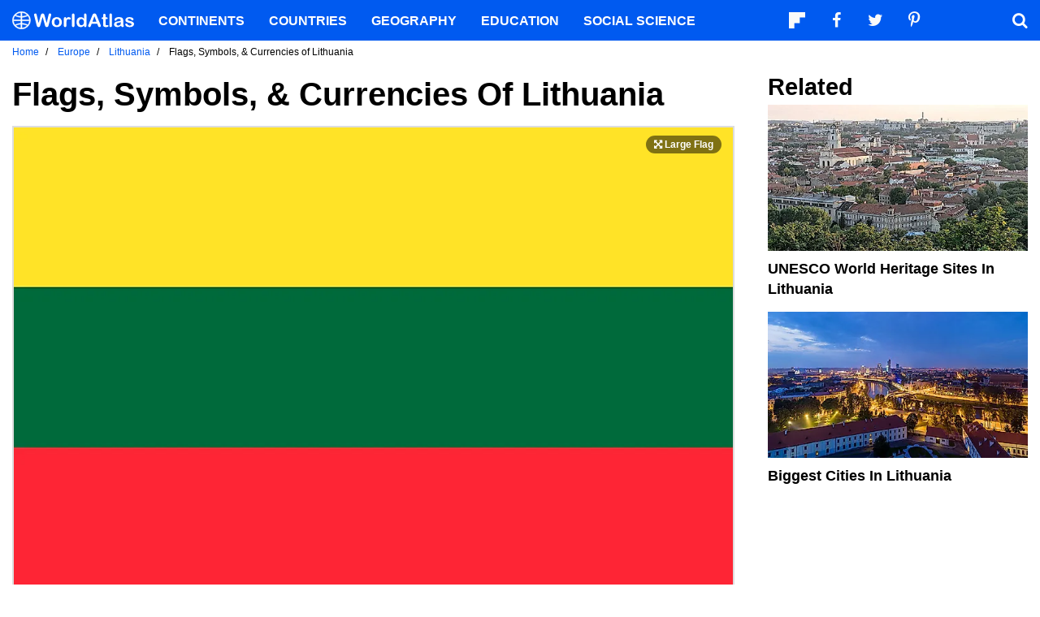

--- FILE ---
content_type: text/html; charset=UTF-8
request_url: https://www.worldatlas.com/flags/lithuania
body_size: 12860
content:






<!DOCTYPE html>
<html lang="en-US">
    <head>
        <meta http-equiv="Content-Type" content="text/html; charset=UTF-8"/>
        <meta name="viewport" content="user-scalable=yes, initial-scale=1.0, width=device-width"/>
        <meta name="robots" content="max-image-preview:large">
        <meta http-equiv="Content-Security-Policy" content="block-all-mixed-content" />
                    <link rel="canonical" href="https://www.worldatlas.com/flags/lithuania"/>
        
                    <meta name="description" content="The flag of Lithuania is a tricolor flag of yellow (top), green, and red equal horizontal bands. The national anthem is Tautiška giesmė and the currency is the euro">
                
        
        
        
        <link rel="icon" href="/nwa_assets/img/site/favicon.png" type="image/x-icon">

        <link rel="preload" href="https://www.worldatlas.com/nwa_assets/fonts/fontello/fontello.woff2?25012021" as="font" type="font/woff2" crossorigin>
                                            <link rel="preload" href="https://www.worldatlas.com/r/w960-q80/img/flag/lt-flag.jpg" as="image" media="(min-width: 768px)">
                            <link rel="preload" href="https://www.worldatlas.com/r/w768-q80/img/flag/lt-flag.jpg" as="image" media="(min-width: 410px) and (max-width: 767px)">
                            <link rel="preload" href="https://www.worldatlas.com/r/w500-q80/img/flag/lt-flag.jpg" as="image" media="(min-width: 0px) and (max-width: 409px)">
                    

                                   
        <title>Flags, Symbols, &amp; Currencies of Lithuania - World Atlas</title>

                    <meta property="og:title" content="Flags, Symbols, &amp; Currencies of Lithuania"/>
                    <meta property="og:type" content="article"/>
                    <meta property="og:image" content="/img/flag/lt-flag.jpg"/>
                    <meta property="og:image:width:" content="3500"/>
                    <meta property="og:image:height:" content="2337"/>
                    <meta property="og:url" content="https://www.worldatlas.com/flags/lithuania"/>
                    <meta property="og:locale" content="en_US"/>
                    <meta property="og:description" content="The flag of Lithuania is a tricolor flag of yellow (top), green, and red equal horizontal bands. The national anthem is Tautiška giesmė and the currency is the euro"/>
                    <meta property="og:site_name" content="WorldAtlas"/>
                    <meta property="og:article:published_time" content="2021-02-24T01:14:26-05:00"/>
                    <meta property="og:article:section" content="WorldAtlas Geography"/>
        
        <meta property="fb:app_id" content="1534891833401557"/>

                    <link rel="preload" as="style" href="/build/ncore-flag.fbe8bdf8.css">
        <link href="/build/ncore-flag.fbe8bdf8.css" rel="stylesheet">
    
        <!-- Google tag (gtag.js) -->
                                                                                    <script async src="https://www.googletagmanager.com/gtag/js?id=G-EKNV4JVDSB"></script>
            <script>
                window.dataLayer = window.dataLayer || [];
                function gtag(){dataLayer.push(arguments);}
                gtag('js', new Date());
                gtag('config', 'G-EKNV4JVDSB');
                            </script>

<script>
    window.sentinelData = window.sentinelData || [];
    function sentinelTrack(){sentinelData.push(arguments)};
    sentinelTrack('initTimestamp', Date.now());
    window.addEventListener('DOMContentLoaded', () => {
        sentinelTrack('footerTimestamp', Date.now());
    });

    sentinelSetup = {
        accountName: 'reuniontech',
        propertyId: 'www.worldatlas.com',
        dimensions: {
        }
    };

    sentinelTrack('config', sentinelSetup);
</script>
<script async src="https://cdn.sentinelpro.com/reuniontech/sp.js"></script>
        

                
        

                        
        
                    <script src="/build/runtime.d94b3b43.js" type="text/javascript" defer></script>
            <script src="/build/ncore-flag.f0fe4f85.js" type="text/javascript" defer></script>
    
                                    <script type="application/ld+json">{"@context":"https://schema.org","@type":"Article","mainEntityOfPage":{"@type":"WebPage","@id":"https://www.worldatlas.com/flags/lithuania"},"headline":"Flags, Symbols, &amp; Currencies of Lithuania","description":"The flag of Lithuania is a tricolor flag of yellow (top), green, and red equal horizontal bands. The national anthem is Tauti\u0161ka giesm\u0117 and the currency is the euro","image":{"@type":"ImageObject","url":"/img/flag/lt-flag.jpg","height":2337,"width":3500},"author":{"@type":"Organization","@id":"https://www.worldatlas.com/","name":"WorldAtlas"},"datePublished":"2021-02-24T01:14:26-05:00","dateModified":"2021-02-24T01:14:26-05:00","publisher":{"@type":"Organization","@id":"https://www.worldatlas.com/","name":"WorldAtlas","sameAs":["https://www.facebook.com/worldatlas","https://twitter.com/worldatlas","https://www.pinterest.ca/worldatlas/","https://www.linkedin.com/company/world-atlas"],"logo":{"@type":"ImageObject","url":"https://worldatlas.com/nwa_assets/img/site/wa_2_logo_text_primary_amp.png","height":60,"width":326,"caption":"WorldAtlas Logo"}}}</script>
                    
        <script type="text/javascript" async="async" data-noptimize="1" data-cfasync="false" src="//scripts.pubnation.com/tags/af7c1dab-ebf1-4768-8b49-e4fe264a4ad8.js"></script>
             
            </head>
    <body>
                
        <div id="wa_siteWrapper">
            
            <div id="pageBody">
                                        <section class="mod_breadcrumbs ">
    <ol itemscope itemtype="https://schema.org/BreadcrumbList">
                <li itemprop="itemListElement" itemscope itemtype="https://schema.org/ListItem">
            <a itemscope itemtype="https://schema.org/WebPage" itemid="https://www.worldatlas.com/" itemprop="item" href="https://www.worldatlas.com/"><span itemprop="name">Home</span></a>
            <meta itemprop="position" content="1">
        </li>
                                                        
                            <li itemprop="itemListElement" itemscope itemtype="https://schema.org/ListItem">
                    <a itemscope itemtype="https://schema.org/WebPage" itemid="https://www.worldatlas.com/webimage/countrys/eu.htm" itemprop="item" href="https://www.worldatlas.com/webimage/countrys/eu.htm"><span itemprop="name">Europe</span></a>
                    <meta itemprop="position" content="2">
                                    </li>
                                                            
                            <li itemprop="itemListElement" itemscope itemtype="https://schema.org/ListItem">
                    <a itemscope itemtype="https://schema.org/WebPage" itemid="https://www.worldatlas.com/maps/lithuania" itemprop="item" href="https://www.worldatlas.com/maps/lithuania"><span itemprop="name">Lithuania</span></a>
                    <meta itemprop="position" content="3">
                                    </li>
                                                            
                            <li itemprop="itemListElement" itemscope itemtype="https://schema.org/ListItem">
                    <span itemscope itemtype="https://schema.org/WebPage" itemid="https://www.worldatlas.com/flags/lithuania" itemprop="item" content="https://www.worldatlas.com/flags/lithuania"><span itemprop="name">Flags, Symbols, &amp; Currencies of Lithuania</span></span>
                    <meta itemprop="position" content="4">
                                    </li>
                        </ol>
</section>

    <div id="flag_content" class="mod_content">
        <section class="content_body">
            <header>
                <h1 id="flag" class="anchor_point">Flags, Symbols, &amp; Currencies of Lithuania</h1>
            </header>

            <section>
                                                                    
                <figure class="flag_wrapper content_media_fixed" itemprop="image" itemtype="https://schema.org/ImageObject">
                    
                    <picture style="padding-top: 66.77%;">
                                            
            
    
    <source media="(min-width: 768px)" sizes="960px" srcset="https://www.worldatlas.com/r/w960-q80/img/flag/lt-flag.jpg 960w">

                    
            
    
    <source media="(min-width: 410px) and (max-width: 767px)" sizes="768px" srcset="https://www.worldatlas.com/r/w768-q80/img/flag/lt-flag.jpg 768w">

                    
            
    
    <source media="(min-width: 0px) and (max-width: 409px)" sizes="500px" srcset="https://www.worldatlas.com/r/w500-q80/img/flag/lt-flag.jpg 500w">

                <img   class="flagimg withborder"    src="/r/w1200/img/flag/lt-flag.jpg"  alt="The flag of Lithuania is a tricolor flag of yellow (top), green, and red equal horizontal bands. "  title="Flag of Lithuania"  itemprop="url">


                    </picture>

                    <a href="/img/flag/lt-flag.jpg" class="print_link" target="_blank" aria-label="Print Image"></a>
                </figure>

                                                                                        
                                <div class="mod_toc">
            <strong class="toc_header icon-down-open"></strong>
    
    <nav class="toc_nav">
        <ul>
                                                <li><a href="#flag">Lithunian Flag</a></li>
                                                                <li><a href="#history">Historical Flags</a></li>
                                                                <li><a href="#anthem">National Anthem</a></li>
                                                                <li><a href="#currency">Currency</a></li>
                                    </ul>
    </nav>
</div>            </section>

            <section>
                <p>The flag of Lithuania was first adopted on April 25, 1918, but was abandoned in 1940 for the flag of Lithuania SSR. The flag was again readopted in 1988 and its proportion changed from 1:2 ratio to the current 3:4 ratio. The design, size, and use of the flag is defined in Lithuanian law that was passed in 1991 and amended in 2004. The flag is a tricolor of horizontal bands of yellow (top), green (middle), and red (bottom). </p><p>The yellow color on the flag of Lithuania symbolizes prosperity and the sun. The green color, forming the middle band of the tricolor, represents the greenery of the countryside and the forests of Lithuania. Green also symbolizes hope and freedom. Red, the bottom band, represents the courage of the Lithuanian people and the blood they shed to ensure the country's independence. Collectively the colors represent hope for the future, freedom from oppression, and the incredible courage of the Lithuanian people. </p><p>There are several rules regarding the use of Lithuania's national flag. The flag can be flown both horizontally and vertically. In the former case, the yellow band must be at the top, and in the latter case the red band must be towards the right. There are several other protocols regarding the use of the flag. Display of the flag is always encouraged, however, there are certain days, such as Flag Day (January 1) and Freedom Fighters Day (January 13), on which raising the flag is strongly encouraged or legally required. </p><p><strong>History of the Flag of Lithuania</strong> </p><p>The current flag of Lithuania was first adopted on April 25, 1918, only two months after its independence. However, the independence of Lithuania only lasted from 1918 until 1940. The country was first occupied by Soviet Russia, and later by Nazi Germany. During the Soviet occupation, the flag of the Republic of Lithuania was discarded and replaced by a Soviet Lithuanian flag. The flag was initially a Soviet flag featuring the republic’s name, and later it appeared as a red flag with green and white bars at the bottom. The flag of the Republic of Lithuania was readopted following the re-establishment of the nation’s independence. On March 20, 1989, the previous flag introduced in 1918 was restored as the country's national flag. </p>
            </section>

                            <section class="mod_slider_wrapper">
                                                                
                    <h3 id="history" class="anchor_point">Historical flags of Lithuania</h3>

                                                                                                        
                    <div id="flag_slider" class="flag_slide_list mod_slider_container slider_disable_nav_tb slider_disable_nav_dt">
                        <div class="swiper-wrapper">
                                                            <div class="slide swiper-slide">
                                    <h4 class="slide_heading">Flag of Lithuania SSR</h4>
                                    <figure class="content_media_fixed">
                                        
                                                                                
                                        <picture class="slide_media_wrapper media_shadow" style="padding-top: 50%;">
                                            <img loading="lazy" src="/r/w425/upload/b5/8b/cd/flag-of-lithuania-ssr-1940-to-1941-and-1944-to-1953.png" alt="First flag of Lithiania SSR">
                                        </picture>
                                        <figcaption>First flag of Lithuania SSR</figcaption>
                                    </figure>
                                </div>
                                                            <div class="slide swiper-slide">
                                    <h4 class="slide_heading">Flag of Lithuania SSR</h4>
                                    <figure class="content_media_fixed">
                                        
                                                                                
                                        <picture class="slide_media_wrapper media_shadow" style="padding-top: 50%;">
                                            <img loading="lazy" src="/r/w425/upload/b5/57/1e/flag-of-lithuania-ssr-1953-to-1988.png" alt="Second flag of Lithuania SSR">
                                        </picture>
                                        <figcaption>Second flag of Lithuania SSR</figcaption>
                                    </figure>
                                </div>
                                                    </div>

                        <div class="swiper-pagination"></div>

                        <div class="mod_slider_prev icon-left-open"></div>
                        <div class="mod_slider_next icon-right-open"></div>
                    </div>
                </section>
                                    
            <h2 id="symbols" class="anchor_point">Symbols of Lithuania</h2>
                            <section class="flag_content">
                                                                        <h3 id="symbol-national-coat-of-arms-of-lithuania" class="anchor_point">National Coat of Arms of Lithuania</h3>
                        
                                                                                                                                            
                                                                                        
                            <div class="symbol_media_wrapper media_right">
                                <figure class="content_media_fixed">
                                    <picture style="padding-top: 110%;">
                                            
            <img  id="symbol_media"     src="https://www.worldatlas.com/r/w400/webimage/flags/coat_of_arms/Lithuania.png"  alt="National Coat of Arms of Lithuania"  loading="lazy"  itemprop="url">


                                    </picture>
                                </figure>
                            </div>
                        
                        <p><strong></strong> Lithuania has one of the oldest coat of arms in Europe. Although the current arms was officially adopted in 1991, it was first used in 1366. and is composed of a red shield containing an armored knight on horseback. The emblem of the knight (also known as <em>Vytis</em>) was passed down from generations during the 14th century, and is symbolic of a god of war and thunder. The knight is lifting a sword above his head using his dexture. An azure shield with gold double cross hangs on his sinister shoulder. The horse straps, belt, and saddle are azure </p>
                                    </section>
            
                            <section>
                    <h2 id="anthem" class="anchor_point">National Anthem</h2>
                    <ul>
<li><strong>Anthem Title</strong>: Tautiška giesmė ("The National Hymn")</li>
<li><strong>Music composer and </strong><strong>Lyricist</strong>: Vincas Kudirka</li>
<li><strong>Date of Adoption</strong>: </li>
</ul>
<p><em>Tautiška giesmė</em> ("The National Hymn") is Lithuania's national anthem. It is also known by several other names, including "<em>Lietuva, Tėvyne mūsų"</em> ("Lithuania, Our Homeland") from the first line of the first verse and <em>"Lietuvos himnas"</em> (The National Anthem of Lithuania). The lyrics were written and set to music by Vincas Kudirka in 1898, when Lithuania was still a Russian Empire. The lyrics (poem) were how Kudirka perceived the state of Lithuania to be. </p>
<p>The anthem was first performed publicly in 1905 in Vilnius and adopted as the national anthem in 1919, one year after independence. It was relinguished in 1940 for the anthem of Lithuanian SSR and readopted in 1988 just before the Lithuanian independence was reestablished. The status of Tautiška giesmė as the official anthem was confirmed in 1999 following the passage of a national law stating the position of the anthem.</p>

                                            <div class="anthem_lyrics_wrapper">
                                                                                                                                                                
                                                                    <h3 class="national_anthem_original ">Tautiška giesmė</h3>
                                
                                <div class="national_anthem_original_body flag_anthem ">
                                    <p>Lietuva, Tėvyne mūsų,</p>
<p>Tu didvyrių žeme,</p>
<p>Iš praeities Tavo sūnūs</p>
<p>Te stiprybę semia.</p>
<p></p>
<p>Tegul Tavo vaikai eina</p>
<p>Vien takais dorybės,</p>
<p>Tegul dirba Tavo naudai</p>
<p>Ir žmonių gėrybei.</p>
<p></p>
<p>Tegul saulė Lietuvoj</p>
<p>Tamsumas prašalina,</p>
<p>Ir šviesa, ir tiesa</p>
<p>Mūs žingsnius telydi.</p>
<p></p>
<p>Tegul meilė Lietuvos</p>
<p>Dega mūsų širdyse,</p>
<p>Vardan tos, Lietuvos</p>
<p>Vienybė težydi!</p>
                                </div>
                            
                                                                                                                                                                
                                                                    <h3 class="national_anthem_translated ">The National Hymn</h3>
                                
                                <div class="national_anthem_translated_body flag_anthem ">
                                    <p>Lithuania, our dear homeland,</p>
<p>Land of worthy heroes!</p>
<p>May your sons draw strength</p>
<p>From your past experiences.</p>
<p></p>
<p>May your children always</p>
<p>Choose the paths of virtue,</p>
<p>May they work towards your good,</p>
<p>And that of all people.</p>
<p></p>
<p>May the sun in Lithuania</p>
<p>Disperse darkness,</p>
<p>And light, and truth,</p>
<p>May guide our steps.</p>
<p></p>
<p>May love of Lithuania</p>
<p>Burn in our hearts,</p>
<p>In the name of Lithuania,</p>
<p>Unity may blossom!</p>
                                </div>
                                                    </div>
                                    </section>
                                    
            
                            <h2 id="currency" class="anchor_point">The Currency of Lithuania is the Euro</h2>
                            
                                            <section>
                    
                    <p>Lithuania is a country in Europe and one of the three Baltic States. Presently, the currency used in Lithuania is the euro. The euro is coded as EUR and used with the sign €. However, until January 2015, its currency had been the Lithuanian litas (LTL). The Bank of Lithuania is responsible for the country's currency, in collaboration with the European Central Bank. </p><p><strong>Banknotes and Coins</strong> </p><p>At the time of the adoption of the euro, the subunits of the litas were 1/100 centas. The first Lithuanian coins were designed by sculptor Juozas Zikaras, who lived between 1881 and 1944. He made ten denominations of coins. However, the coins which were used before the adoption of euro coins were 1, 2, 5, 10, and 50 centai and 1, 2, and 5 litai. The metals used to mint coins over the years have been aluminium, bronze, cupro-nickel, bimetallic, and nickel-brass. On the other hand, litas banknotes were first issued in 1922. They had the portrait of Lithuania’s coat of arms. Those banknotes were of poor quality which made them easy to counterfeit. The most commonly used banknotes before the euro currency were 500, 200, 100, 50, 20, and 10 litų. </p>
                </section>

                                    <section class="mod_slider_wrapper">
                                                                                                                            
                        <div id="current_currency_slider" class="flag_slide_list mod_slider_container slider_disable_nav_tb slider_disable_nav_dt">
                            <div class="swiper-wrapper">
                                                                    <div class="slide swiper-slide">
                                        <h3 class="slide_heading">euro Banknote</h3>
                                        <figure class="content_media_fixed">
                                            
                                                                                        
                                            <picture class="slide_media_wrapper" style="padding-top: 53.35%;">
                                                <img loading="lazy" src="/r/w425/upload/50/78/17/shutterstock-1615009684.jpg" alt="20 euro Banknote">
                                            </picture>
                                            <figcaption>20 euro Banknote</figcaption>
                                        </figure>
                                    </div>
                                                                    <div class="slide swiper-slide">
                                        <h3 class="slide_heading">euro Coin</h3>
                                        <figure class="content_media_fixed">
                                            
                                                                                        
                                            <picture class="slide_media_wrapper" style="padding-top: 50.3%;">
                                                <img loading="lazy" src="/r/w425/upload/6b/9c/a8/shutterstock-239850259.jpg" alt="1 euro Coin">
                                            </picture>
                                            <figcaption>1 euro Coin</figcaption>
                                        </figure>
                                    </div>
                                                            </div>

                            <div class="swiper-pagination"></div>

                            <div class="mod_slider_prev icon-left-open"></div>
                            <div class="mod_slider_next icon-right-open"></div>
                        </div>
                    </section>
                            
                                        <section>
                                            <h3 id="oldCurrency" class="anchor_point">Historical Currencies of Lithuania</h3>
                    
                    <p><strong>Lithuanian Litas</strong> </p><p>The euro, adopted in 2015, replaced the Lithuanian litas as the official currency. The government first introduced the litas in 1922. The litas replaced the German ostmark and ostruble, known as auksinas in Lithuania, which were used during World War I. However, in 1939 Nazi Germany forced Lithuanians to use its currency, and therefore the reichsmark replaced litas as the official currency. In 1941, there was a currency switch from litas to rubles when Lithuania was taken over by the Soviet Union. In 1993, the litas became the official currency once again. From 1994 to 2002, the Lithuanian litas was pegged to the US dollar at a fixed rate of 4 litas for every 1 US dollar. From 2002 to 2015, Lithuania pegged its currency to the euro at a fixed rate of 3.4528 litas for 1 euro. The Central Bank still uses this fixed exchange rate. Lithuania's recent switch from the litas to the euro was delayed by persistent high inflation and economic crisis. </p>
                </section>

                                    <section class="mod_slider_wrapper">
                                                                                                                            
                        <div id="old_currency_slider" class="flag_slide_list mod_slider_container slider_disable_nav_tb slider_disable_nav_dt">
                            <div class="swiper-wrapper">
                                                                    <div class="slide swiper-slide">
                                        <h3 class="slide_heading">Lithuanian litas Banknote</h3>
                                        <figure class="content_media_fixed">
                                            
                                                                                        
                                            <picture class="slide_media_wrapper" style="padding-top: 51.6%;">
                                                <img loading="lazy" src="/r/w425/upload/4b/19/9d/shutterstock-9580180.jpg" alt="Lithuanian 10 litas Banknote">
                                            </picture>
                                            <figcaption>Lithuanian 10 litas Banknote</figcaption>
                                        </figure>
                                    </div>
                                                                    <div class="slide swiper-slide">
                                        <h3 class="slide_heading">Lithuanian 1 litas Coin</h3>
                                        <figure class="content_media_fixed">
                                            
                                                                                        
                                            <picture class="slide_media_wrapper" style="padding-top: 49.65%;">
                                                <img loading="lazy" src="/r/w425/upload/c5/d5/92/shutterstock-657212518.jpg" alt="Lithuanian 1 litas Coin">
                                            </picture>
                                            <figcaption>Lithuanian 1 litas Coin</figcaption>
                                        </figure>
                                    </div>
                                                            </div>

                            <div class="swiper-pagination"></div>

                            <div class="mod_slider_prev icon-left-open"></div>
                            <div class="mod_slider_next icon-right-open"></div>
                        </div>
                    </section>
                                    </section>

        <aside id="core_sidebar" class="content_aside">
            <h2 class="sidebar_header">Related</h2>
            <div class="mod_grid_list grid_stack">
            <article class="grid_item mod_bclip bclip_full_16x9" itemscope itemtype="https://schema.org/WebPage">
            <div class="bclip_container">
                <a href="/articles/unesco-world-heritage-sites-in-lithuania.html" itemprop="relatedLink">
                    <figure class="bclip_media_box" itemprop="image" itemscope itemtype="https://schema.org/ImageObject">
                        <picture>
                                                
    
    <source media="(min-width: 768px)" sizes="400px" srcset="https://www.worldatlas.com/r/w400-h225-q40/upload/68/54/01/640px-vilnius-view.jpg 400w">

                    
    
    <source media="(min-width: 575px) and (max-width: 767px)" sizes="575px" srcset="https://www.worldatlas.com/r/w575-h323-q40/upload/68/54/01/640px-vilnius-view.jpg 575w">

                    
    
    <source media="(min-width: 0px) and (max-width: 574px)" sizes="425px" srcset="https://www.worldatlas.com/r/w425-h239-q40/upload/68/54/01/640px-vilnius-view.jpg 425w">

                <img   class="bclip_media"    src="/r/w1200/upload/68/54/01/640px-vilnius-view.jpg"  alt="The Old Town of Vilnius"  loading="lazy"  itemprop="url">


                        </picture>
                    </figure>
                </a>
                <div class="bclip_info">
                    
                    <h3 class="bclip_text"><a href="/articles/unesco-world-heritage-sites-in-lithuania.html">UNESCO World Heritage Sites In Lithuania</a></h3>
                </div>
            </div>
        </article>
            <article class="grid_item mod_bclip bclip_full_16x9" itemscope itemtype="https://schema.org/WebPage">
            <div class="bclip_container">
                <a href="/articles/which-are-the-biggest-municipalities-in-lithuania.html" itemprop="relatedLink">
                    <figure class="bclip_media_box" itemprop="image" itemscope itemtype="https://schema.org/ImageObject">
                        <picture>
                                                
    
    <source media="(min-width: 768px)" sizes="400px" srcset="https://www.worldatlas.com/r/w400-h225-q40/upload/ed/06/81/vilnius-modern-skyline-at-dusk-lithuania-diliff.jpg 400w">

                    
    
    <source media="(min-width: 575px) and (max-width: 767px)" sizes="575px" srcset="https://www.worldatlas.com/r/w575-h323-q40/upload/ed/06/81/vilnius-modern-skyline-at-dusk-lithuania-diliff.jpg 575w">

                    
    
    <source media="(min-width: 0px) and (max-width: 574px)" sizes="425px" srcset="https://www.worldatlas.com/r/w425-h239-q40/upload/ed/06/81/vilnius-modern-skyline-at-dusk-lithuania-diliff.jpg 425w">

                <img   class="bclip_media"    src="/r/w1200/upload/ed/06/81/vilnius-modern-skyline-at-dusk-lithuania-diliff.jpg"  alt="The modern skyline of Vilnius&#039; Financial Centre at night."  loading="lazy"  itemprop="url">


                        </picture>
                    </figure>
                </a>
                <div class="bclip_info">
                    
                    <h3 class="bclip_text"><a href="/articles/which-are-the-biggest-municipalities-in-lithuania.html">Biggest Cities In Lithuania</a></h3>
                </div>
            </div>
        </article>
    </div>

                                    <div class="ad_push ad_handoff handoff_1000"></div>
            <div class="mod_grid_list grid_stack">
            <article class="grid_item mod_bclip bclip_full_16x9" itemscope itemtype="https://schema.org/WebPage">
            <div class="bclip_container">
                <a href="/articles/10-moments-in-history-that-were-huge-mistakes.html" itemprop="relatedLink">
                    <figure class="bclip_media_box" itemprop="image" itemscope itemtype="https://schema.org/ImageObject">
                        <picture>
                                                
    
    <source media="(min-width: 768px)" sizes="400px" srcset="https://www.worldatlas.com/r/w400-h225-q40/upload/7a/24/e3/shutterstock-794340445.jpg 400w">

                    
    
    <source media="(min-width: 575px) and (max-width: 767px)" sizes="575px" srcset="https://www.worldatlas.com/r/w575-h323-q40/upload/7a/24/e3/shutterstock-794340445.jpg 575w">

                    
    
    <source media="(min-width: 0px) and (max-width: 574px)" sizes="425px" srcset="https://www.worldatlas.com/r/w425-h239-q40/upload/7a/24/e3/shutterstock-794340445.jpg 425w">

                <img   class="bclip_media"    src="/r/w1200/upload/7a/24/e3/shutterstock-794340445.jpg"  alt="Image credit: Photoschmidt/Shutterstock.com"  loading="lazy"  itemprop="url">


                        </picture>
                    </figure>
                </a>
                <div class="bclip_info">
                    
                    <h3 class="bclip_text"><a href="/articles/10-moments-in-history-that-were-huge-mistakes.html">Moments In History That Were The Most Terrible Mistakes</a></h3>
                </div>
            </div>
        </article>
            <article class="grid_item mod_bclip bclip_full_16x9" itemscope itemtype="https://schema.org/WebPage">
            <div class="bclip_container">
                <a href="/articles/flags-with-blue-and-yellow.html" itemprop="relatedLink">
                    <figure class="bclip_media_box" itemprop="image" itemscope itemtype="https://schema.org/ImageObject">
                        <picture>
                                                
    
    <source media="(min-width: 768px)" sizes="400px" srcset="https://www.worldatlas.com/r/w400-h225-q40/upload/16/cd/63/shutterstock-200069432.jpg 400w">

                    
    
    <source media="(min-width: 575px) and (max-width: 767px)" sizes="575px" srcset="https://www.worldatlas.com/r/w575-h323-q40/upload/16/cd/63/shutterstock-200069432.jpg 575w">

                    
    
    <source media="(min-width: 0px) and (max-width: 574px)" sizes="425px" srcset="https://www.worldatlas.com/r/w425-h239-q40/upload/16/cd/63/shutterstock-200069432.jpg 425w">

                <img   class="bclip_media"    src="/r/w1200/upload/16/cd/63/shutterstock-200069432.jpg"  alt="The flag of Ukraine features yellow (or gold) and blue. "  loading="lazy"  itemprop="url">


                        </picture>
                    </figure>
                </a>
                <div class="bclip_info">
                    
                    <h3 class="bclip_text"><a href="/articles/flags-with-blue-and-yellow.html">Flags With Blue and Yellow</a></h3>
                </div>
            </div>
        </article>
    </div>

                                </aside>
    </div>
        
    <section class="article_after_content">
        <h2>Latest by WorldAtlas</h2>
                    <div class="mod_grid_list grid_read_stack">
            <article class="grid_item mod_bclip bclip_full_16x9" itemscope itemtype="https://schema.org/WebPage">
            <div class="bclip_container">
                <a href="/travel-stories/the-best-of-the-balkans.html" itemprop="relatedLink">
                    <figure class="bclip_media_box" itemprop="image" itemscope itemtype="https://schema.org/ImageObject">
                        <picture>
                                                
    
    <source media="(min-width: 768px)" sizes="400px" srcset="https://www.worldatlas.com/r/w400-h225-q40/upload/95/00/d4/balk-s3cdn.jpg 400w">

                    
    
    <source media="(min-width: 575px) and (max-width: 767px)" sizes="575px" srcset="https://www.worldatlas.com/r/w575-h323-q40/upload/95/00/d4/balk-s3cdn.jpg 575w">

                    
    
    <source media="(min-width: 0px) and (max-width: 574px)" sizes="425px" srcset="https://www.worldatlas.com/r/w425-h239-q40/upload/95/00/d4/balk-s3cdn.jpg 425w">

                <img   class="bclip_media"    src="/r/w1200/upload/95/00/d4/balk-s3cdn.jpg"  alt="Old town Budva."  loading="lazy"  itemprop="url">


                        </picture>
                    </figure>
                </a>
                <div class="bclip_info">
                    
                    <h3 class="bclip_text"><a href="/travel-stories/the-best-of-the-balkans.html">The Best of the Balkans</a></h3>
                </div>
            </div>
        </article>
            <article class="grid_item mod_bclip bclip_full_16x9" itemscope itemtype="https://schema.org/WebPage">
            <div class="bclip_container">
                <a href="/cities/7-most-underrated-cities-in-oregon-2026.html" itemprop="relatedLink">
                    <figure class="bclip_media_box" itemprop="image" itemscope itemtype="https://schema.org/ImageObject">
                        <picture>
                                                
    
    <source media="(min-width: 768px)" sizes="400px" srcset="https://www.worldatlas.com/r/w400-h225-q40/upload/78/51/1c/591/shutterstock-1024116130.jpg 400w">

                    
    
    <source media="(min-width: 575px) and (max-width: 767px)" sizes="575px" srcset="https://www.worldatlas.com/r/w575-h323-q40/upload/78/51/1c/591/shutterstock-1024116130.jpg 575w">

                    
    
    <source media="(min-width: 0px) and (max-width: 574px)" sizes="425px" srcset="https://www.worldatlas.com/r/w425-h239-q40/upload/78/51/1c/591/shutterstock-1024116130.jpg 425w">

                <img   class="bclip_media"    src="/r/w1200/upload/78/51/1c/591/shutterstock-1024116130.jpg"  alt="An aerial view of the river and city in Bend, Oregon."  loading="lazy"  itemprop="url">


                        </picture>
                    </figure>
                </a>
                <div class="bclip_info">
                    
                    <h3 class="bclip_text"><a href="/cities/7-most-underrated-cities-in-oregon-2026.html">7 Most Underrated Cities in Oregon</a></h3>
                </div>
            </div>
        </article>
            <article class="grid_item mod_bclip bclip_full_16x9" itemscope itemtype="https://schema.org/WebPage">
            <div class="bclip_container">
                <a href="/places/5-snake-filled-waters-in-arkansas.html" itemprop="relatedLink">
                    <figure class="bclip_media_box" itemprop="image" itemscope itemtype="https://schema.org/ImageObject">
                        <picture>
                                                
    
    <source media="(min-width: 768px)" sizes="400px" srcset="https://www.worldatlas.com/r/w400-h225-q40/upload/73/2f/cf/shutterstock-2161862751-s3cdn.jpg 400w">

                    
    
    <source media="(min-width: 575px) and (max-width: 767px)" sizes="575px" srcset="https://www.worldatlas.com/r/w575-h323-q40/upload/73/2f/cf/shutterstock-2161862751-s3cdn.jpg 575w">

                    
    
    <source media="(min-width: 0px) and (max-width: 574px)" sizes="425px" srcset="https://www.worldatlas.com/r/w425-h239-q40/upload/73/2f/cf/shutterstock-2161862751-s3cdn.jpg 425w">

                <img   class="bclip_media"    src="/r/w1200/upload/73/2f/cf/shutterstock-2161862751-s3cdn.jpg"  alt="A large venomous water moccasin, one of the species found in Arkansas. "  loading="lazy"  itemprop="url">


                        </picture>
                    </figure>
                </a>
                <div class="bclip_info">
                    
                    <h3 class="bclip_text"><a href="/places/5-snake-filled-waters-in-arkansas.html">5 Snake-Filled Waters In Arkansas</a></h3>
                </div>
            </div>
        </article>
            <article class="grid_item mod_bclip bclip_full_16x9" itemscope itemtype="https://schema.org/WebPage">
            <div class="bclip_container">
                <a href="/cities/9-best-downtowns-in-new-jersey-2026.html" itemprop="relatedLink">
                    <figure class="bclip_media_box" itemprop="image" itemscope itemtype="https://schema.org/ImageObject">
                        <picture>
                                                
    
    <source media="(min-width: 768px)" sizes="400px" srcset="https://www.worldatlas.com/r/w400-h225-q40/upload/da/42/24/shutterstock-2463658793-s3cdn.jpg 400w">

                    
    
    <source media="(min-width: 575px) and (max-width: 767px)" sizes="575px" srcset="https://www.worldatlas.com/r/w575-h323-q40/upload/da/42/24/shutterstock-2463658793-s3cdn.jpg 575w">

                    
    
    <source media="(min-width: 0px) and (max-width: 574px)" sizes="425px" srcset="https://www.worldatlas.com/r/w425-h239-q40/upload/da/42/24/shutterstock-2463658793-s3cdn.jpg 425w">

                <img   class="bclip_media"    src="/r/w1200/upload/da/42/24/shutterstock-2463658793-s3cdn.jpg"  alt="Asbury Park&#039;s legendary Cookman Avenue and the Press Plaza, image by George Wirt via Shutterstock."  loading="lazy"  itemprop="url">


                        </picture>
                    </figure>
                </a>
                <div class="bclip_info">
                    
                    <h3 class="bclip_text"><a href="/cities/9-best-downtowns-in-new-jersey-2026.html">9 Best Downtowns In New Jersey</a></h3>
                </div>
            </div>
        </article>
            <article class="grid_item mod_bclip bclip_full_16x9" itemscope itemtype="https://schema.org/WebPage">
            <div class="bclip_container">
                <a href="/cities/the-one-rhode-island-town-everyone-should-visit-at-least-once.html" itemprop="relatedLink">
                    <figure class="bclip_media_box" itemprop="image" itemscope itemtype="https://schema.org/ImageObject">
                        <picture>
                                                
    
    <source media="(min-width: 768px)" sizes="400px" srcset="https://www.worldatlas.com/r/w400-h225-q40/upload/bc/05/0a/shutterstock-2471906079-s3cdn.jpg 400w">

                    
    
    <source media="(min-width: 575px) and (max-width: 767px)" sizes="575px" srcset="https://www.worldatlas.com/r/w575-h323-q40/upload/bc/05/0a/shutterstock-2471906079-s3cdn.jpg 575w">

                    
    
    <source media="(min-width: 0px) and (max-width: 574px)" sizes="425px" srcset="https://www.worldatlas.com/r/w425-h239-q40/upload/bc/05/0a/shutterstock-2471906079-s3cdn.jpg 425w">

                <img   class="bclip_media"    src="/r/w1200/upload/bc/05/0a/shutterstock-2471906079-s3cdn.jpg"  alt="New Shoreham, Rhode Island, US. Editorial credit: Ray Geiger / Shutterstock.com"  loading="lazy"  itemprop="url">


                        </picture>
                    </figure>
                </a>
                <div class="bclip_info">
                    
                    <h3 class="bclip_text"><a href="/cities/the-one-rhode-island-town-everyone-should-visit-at-least-once.html">The One Rhode Island Town Everyone Should Visit At Least Once</a></h3>
                </div>
            </div>
        </article>
            <article class="grid_item mod_bclip bclip_full_16x9" itemscope itemtype="https://schema.org/WebPage">
            <div class="bclip_container">
                <a href="/cities/minnesota-s-most-walkable-downtown.html" itemprop="relatedLink">
                    <figure class="bclip_media_box" itemprop="image" itemscope itemtype="https://schema.org/ImageObject">
                        <picture>
                                                
    
    <source media="(min-width: 768px)" sizes="400px" srcset="https://www.worldatlas.com/r/w400-h225-q40/upload/23/5f/7f/wabasha-commercial-hd-03-s3cdn.jpg 400w">

                    
    
    <source media="(min-width: 575px) and (max-width: 767px)" sizes="575px" srcset="https://www.worldatlas.com/r/w575-h323-q40/upload/23/5f/7f/wabasha-commercial-hd-03-s3cdn.jpg 575w">

                    
    
    <source media="(min-width: 0px) and (max-width: 574px)" sizes="425px" srcset="https://www.worldatlas.com/r/w425-h239-q40/upload/23/5f/7f/wabasha-commercial-hd-03-s3cdn.jpg 425w">

                <img   class="bclip_media"    src="/r/w1200/upload/23/5f/7f/wabasha-commercial-hd-03-s3cdn.jpg"  alt="Downtown Wabasha, Minnesota. (Credit: McGhiever, CC BY-SA 4.0, via Wikimedia Commons)"  loading="lazy"  itemprop="url">


                        </picture>
                    </figure>
                </a>
                <div class="bclip_info">
                    
                    <h3 class="bclip_text"><a href="/cities/minnesota-s-most-walkable-downtown.html">Minnesota&#039;s Most Walkable Downtown</a></h3>
                </div>
            </div>
        </article>
            <article class="grid_item mod_bclip bclip_full_16x9" itemscope itemtype="https://schema.org/WebPage">
            <div class="bclip_container">
                <a href="/state-parks/7-snake-infested-state-parks-in-north-dakota.html" itemprop="relatedLink">
                    <figure class="bclip_media_box" itemprop="image" itemscope itemtype="https://schema.org/ImageObject">
                        <picture>
                                                
    
    <source media="(min-width: 768px)" sizes="400px" srcset="https://www.worldatlas.com/r/w400-h225-q40/upload/10/fa/b0/shutterstock-1900473895-s3cdn-s3cdn-s3cdn.jpg 400w">

                    
    
    <source media="(min-width: 575px) and (max-width: 767px)" sizes="575px" srcset="https://www.worldatlas.com/r/w575-h323-q40/upload/10/fa/b0/shutterstock-1900473895-s3cdn-s3cdn-s3cdn.jpg 575w">

                    
    
    <source media="(min-width: 0px) and (max-width: 574px)" sizes="425px" srcset="https://www.worldatlas.com/r/w425-h239-q40/upload/10/fa/b0/shutterstock-1900473895-s3cdn-s3cdn-s3cdn.jpg 425w">

                <img   class="bclip_media"    src="/r/w1200/upload/10/fa/b0/shutterstock-1900473895-s3cdn-s3cdn-s3cdn.jpg"  alt=" Prairie rattlesnake."  loading="lazy"  itemprop="url">


                        </picture>
                    </figure>
                </a>
                <div class="bclip_info">
                    
                    <h3 class="bclip_text"><a href="/state-parks/7-snake-infested-state-parks-in-north-dakota.html">7 Snake Infested State Parks In North Dakota</a></h3>
                </div>
            </div>
        </article>
            <article class="grid_item mod_bclip bclip_full_16x9" itemscope itemtype="https://schema.org/WebPage">
            <div class="bclip_container">
                <a href="/cities/8-undisturbed-towns-to-visit-in-indiana.html" itemprop="relatedLink">
                    <figure class="bclip_media_box" itemprop="image" itemscope itemtype="https://schema.org/ImageObject">
                        <picture>
                                                
    
    <source media="(min-width: 768px)" sizes="400px" srcset="https://www.worldatlas.com/r/w400-h225-q40/upload/e5/34/83/in-s3cdn.jpg 400w">

                    
    
    <source media="(min-width: 575px) and (max-width: 767px)" sizes="575px" srcset="https://www.worldatlas.com/r/w575-h323-q40/upload/e5/34/83/in-s3cdn.jpg 575w">

                    
    
    <source media="(min-width: 0px) and (max-width: 574px)" sizes="425px" srcset="https://www.worldatlas.com/r/w425-h239-q40/upload/e5/34/83/in-s3cdn.jpg 425w">

                <img   class="bclip_media"    src="/r/w1200/upload/e5/34/83/in-s3cdn.jpg"  alt="The business district on Broadway Street in Logansport, Indiana."  loading="lazy"  itemprop="url">


                        </picture>
                    </figure>
                </a>
                <div class="bclip_info">
                    
                    <h3 class="bclip_text"><a href="/cities/8-undisturbed-towns-to-visit-in-indiana.html">8 Undisturbed Towns To Visit In Indiana</a></h3>
                </div>
            </div>
        </article>
            <article class="grid_item mod_bclip bclip_full_16x9" itemscope itemtype="https://schema.org/WebPage">
            <div class="bclip_container">
                <a href="/climate/10-snowiest-us-states.html" itemprop="relatedLink">
                    <figure class="bclip_media_box" itemprop="image" itemscope itemtype="https://schema.org/ImageObject">
                        <picture>
                                                
    
    <source media="(min-width: 768px)" sizes="400px" srcset="https://www.worldatlas.com/r/w400-h225-q40/upload/23/bb/02/shutterstock-601530995-s3cdn.jpg 400w">

                    
    
    <source media="(min-width: 575px) and (max-width: 767px)" sizes="575px" srcset="https://www.worldatlas.com/r/w575-h323-q40/upload/23/bb/02/shutterstock-601530995-s3cdn.jpg 575w">

                    
    
    <source media="(min-width: 0px) and (max-width: 574px)" sizes="425px" srcset="https://www.worldatlas.com/r/w425-h239-q40/upload/23/bb/02/shutterstock-601530995-s3cdn.jpg 425w">

                <img   class="bclip_media"    src="/r/w1200/upload/23/bb/02/shutterstock-601530995-s3cdn.jpg"  alt="Winter in Burlington, Vermont"  loading="lazy"  itemprop="url">


                        </picture>
                    </figure>
                </a>
                <div class="bclip_info">
                    
                    <h3 class="bclip_text"><a href="/climate/10-snowiest-us-states.html">10 Snowiest US States</a></h3>
                </div>
            </div>
        </article>
            <article class="grid_item mod_bclip bclip_full_16x9" itemscope itemtype="https://schema.org/WebPage">
            <div class="bclip_container">
                <a href="/cities/8-storybook-towns-in-british-columbia.html" itemprop="relatedLink">
                    <figure class="bclip_media_box" itemprop="image" itemscope itemtype="https://schema.org/ImageObject">
                        <picture>
                                                
    
    <source media="(min-width: 768px)" sizes="400px" srcset="https://www.worldatlas.com/r/w400-h225-q40/upload/82/e8/ca/shutterstock-2551797205-s3cdn.jpg 400w">

                    
    
    <source media="(min-width: 575px) and (max-width: 767px)" sizes="575px" srcset="https://www.worldatlas.com/r/w575-h323-q40/upload/82/e8/ca/shutterstock-2551797205-s3cdn.jpg 575w">

                    
    
    <source media="(min-width: 0px) and (max-width: 574px)" sizes="425px" srcset="https://www.worldatlas.com/r/w425-h239-q40/upload/82/e8/ca/shutterstock-2551797205-s3cdn.jpg 425w">

                <img   class="bclip_media"    src="/r/w1200/upload/82/e8/ca/shutterstock-2551797205-s3cdn.jpg"  alt="The beautiful downtown area of Kaslo, British Columbia, Canada."  loading="lazy"  itemprop="url">


                        </picture>
                    </figure>
                </a>
                <div class="bclip_info">
                    
                    <h3 class="bclip_text"><a href="/cities/8-storybook-towns-in-british-columbia.html">8 Storybook Towns In British Columbia</a></h3>
                </div>
            </div>
        </article>
            <article class="grid_item mod_bclip bclip_full_16x9" itemscope itemtype="https://schema.org/WebPage">
            <div class="bclip_container">
                <a href="/cities/13-of-the-prettiest-towns-in-the-united-states-51430.html" itemprop="relatedLink">
                    <figure class="bclip_media_box" itemprop="image" itemscope itemtype="https://schema.org/ImageObject">
                        <picture>
                                                
    
    <source media="(min-width: 768px)" sizes="400px" srcset="https://www.worldatlas.com/r/w400-h225-q40/upload/ee/ef/11/303/shutterstock-1956008023-1.jpg 400w">

                    
    
    <source media="(min-width: 575px) and (max-width: 767px)" sizes="575px" srcset="https://www.worldatlas.com/r/w575-h323-q40/upload/ee/ef/11/303/shutterstock-1956008023-1.jpg 575w">

                    
    
    <source media="(min-width: 0px) and (max-width: 574px)" sizes="425px" srcset="https://www.worldatlas.com/r/w425-h239-q40/upload/ee/ef/11/303/shutterstock-1956008023-1.jpg 425w">

                <img   class="bclip_media"    src="/r/w1200/upload/ee/ef/11/303/shutterstock-1956008023-1.jpg"  alt="iew of the Western town of Jackson Hole, Wyoming, United States, via EQRoy / Shutterstock.com"  loading="lazy"  itemprop="url">


                        </picture>
                    </figure>
                </a>
                <div class="bclip_info">
                    
                    <h3 class="bclip_text"><a href="/cities/13-of-the-prettiest-towns-in-the-united-states-51430.html">13 of the Prettiest Towns in the United States</a></h3>
                </div>
            </div>
        </article>
            <article class="grid_item mod_bclip bclip_full_16x9" itemscope itemtype="https://schema.org/WebPage">
            <div class="bclip_container">
                <a href="/cities/the-best-small-towns-in-tennessee-for-a-weekend-retreat-2026.html" itemprop="relatedLink">
                    <figure class="bclip_media_box" itemprop="image" itemscope itemtype="https://schema.org/ImageObject">
                        <picture>
                                                
    
    <source media="(min-width: 768px)" sizes="400px" srcset="https://www.worldatlas.com/r/w400-h225-q40/upload/a1/58/bd/410/shutterstock-2225594641.jpg 400w">

                    
    
    <source media="(min-width: 575px) and (max-width: 767px)" sizes="575px" srcset="https://www.worldatlas.com/r/w575-h323-q40/upload/a1/58/bd/410/shutterstock-2225594641.jpg 575w">

                    
    
    <source media="(min-width: 0px) and (max-width: 574px)" sizes="425px" srcset="https://www.worldatlas.com/r/w425-h239-q40/upload/a1/58/bd/410/shutterstock-2225594641.jpg 425w">

                <img   class="bclip_media"    src="/r/w1200/upload/a1/58/bd/410/shutterstock-2225594641.jpg"  alt="Old Mill District in the tourist area of Pigeon Forge, Tennessee. Image credit littlenySTOCK via Shutterstock.com"  loading="lazy"  itemprop="url">


                        </picture>
                    </figure>
                </a>
                <div class="bclip_info">
                    
                    <h3 class="bclip_text"><a href="/cities/the-best-small-towns-in-tennessee-for-a-weekend-retreat-2026.html">The Best Small Towns in Tennessee for a Weekend Retreat</a></h3>
                </div>
            </div>
        </article>
    </div>

            </section>

            </div>

                        <footer>
                <div class="footerBlock">
                    <figure class="footer-logo">
                        <img src="/nwa_assets/img/site/wa2_logo_text_white.svg" alt="WorldAtlas Logo">
                    </figure>
                    <p>All maps, graphics, flags, photos and original descriptions &copy; 2026 worldatlas.com</p>
                    <ul id="footerLinks">
                        <li><a href="/">Home</a></li>
                        <li><a href="/contact">Contact Us</a></li>
                        <li><a href="/privacy-policy">Privacy</a></li>
                        <li><a href="/copyright">Copyright</a></li>
                        <li><a href="/about">About Us</a></li>
                        <li><a href="/fact-checking-policy">Fact Checking Policy</a></li>
                        <li><a href="/corrections-policy">Corrections Policy</a></li>
                        <li><a href="/ownership-policy">Ownership Policy</a></li>
                    </ul>
                    <ul class="footerSocial">
    <li><a class="wa_badge_white icon-flipboard-icon" href="https://flipboard.com/@Worldatlascom" rel="noopener noreferrer" aria-label="Follow us on Flipboard"></a></li>
    <li><a class="wa_badge_white icon-facebook" href="https://www.facebook.com/worldatlas" rel="noopener noreferrer" aria-label="Visit us on Facebook"></a></li>
    <li><a class="wa_badge_white icon-twitter" href="https://twitter.com/worldatlas" rel="noopener noreferrer" aria-label="Visit us on Twitter"></a></li>
    <li><a class="wa_badge_white icon-pinterest" href="https://www.pinterest.ca/worldatlas/" rel="noopener noreferrer" aria-label="Visit us on Pinterest"></a></li>
    <li><a class="wa_badge_white icon-linkedin" href="https://www.linkedin.com/company/world-atlas" rel="noopener noreferrer" aria-label="Visit us on LinkedIn"></a></li>
</ul>                </div>
            </footer>

                                    
            <header class="header_nav">
                <nav itemscope itemtype="http://www.schema.org/SiteNavigationElement">
                    <input id="nav_check_category_wrapper" class="hide" type="checkbox">
                    <div class="nav_left">
                        <label id="nav_menu_drawer" class="nav_menu_item icon-menu" for="nav_check_category_wrapper" aria-label="Toggle the WorldAtlas Menu"></label>
                        <a href="/" class="nav_logo" aria-label="WorldAtlas Logo" itemprop="url">
                            <svg id="wa_nav_logo" data-name="wa_nav_logo" xmlns="http://www.w3.org/2000/svg" viewBox="0 0 233.68 35.39"><defs><style>.wa-logo-cls-1,.wa-logo-cls-2{fill:#fff;}.wa-logo-cls-1{stroke:#fff;stroke-miterlimit:10;}</style></defs><path class="wa-logo-cls-1" d="M127.15,199.67a17.2,17.2,0,1,0-17.52,17.52A17.25,17.25,0,0,0,127.15,199.67Zm-5.88-10.23c-.29.16-.58.3-.88.45s-.7.33-1.06.48-.73.3-1.1.43-.74.26-1.11.38-.76.22-1.15.32-.77.19-1.16.27-.79.15-1.19.21-.8.12-1.2.16-.81.07-1.22.09h-.38v-7.69A15.39,15.39,0,0,1,121.27,189.44Zm-12.17-4.89v7.69h-.38q-.61,0-1.23-.09c-.4,0-.8-.1-1.2-.16s-.79-.13-1.19-.21-.78-.17-1.16-.27-.77-.2-1.14-.32-.75-.24-1.12-.38-.74-.28-1.1-.43-.71-.31-1.06-.48-.59-.29-.88-.45A15.44,15.44,0,0,1,109.1,184.55Zm0,30.9a15.44,15.44,0,0,1-10.46-4.89c.29-.16.58-.3.88-.45s.7-.33,1.06-.48.73-.3,1.1-.43.74-.26,1.12-.38.75-.22,1.14-.32.77-.19,1.16-.27.79-.15,1.19-.21.8-.12,1.2-.16.82-.07,1.23-.09h.38Zm0-9.42-.47,0c-.44,0-.88.06-1.31.1s-.87.1-1.29.17-.85.14-1.27.22l-1.25.29c-.41.11-.82.22-1.22.35s-.81.26-1.2.4-.79.3-1.17.47-.77.33-1.15.51l-1.11.57-.14.08a15.39,15.39,0,0,1-3-8.35h14.6Zm-14.6-6.89a15.39,15.39,0,0,1,3-8.35l.14.08,1.11.57c.38.18.76.35,1.15.51s.77.32,1.17.47.79.28,1.2.4.81.24,1.22.35l1.25.29c.42.08.84.16,1.27.22s.86.12,1.29.17.87.08,1.31.1l.47,0v5.17Zm16.32,16.31v-7.69h.38c.41,0,.81,0,1.22.09s.8.1,1.2.16.8.13,1.19.21.78.17,1.16.27.77.2,1.15.32.75.24,1.11.38.74.28,1.1.43.71.31,1.06.48.59.29.88.45A15.39,15.39,0,0,1,110.82,215.45Zm11.57-6.24-.14-.08q-.54-.3-1.11-.57t-1.14-.51c-.39-.17-.78-.32-1.17-.47s-.8-.28-1.2-.4-.81-.24-1.23-.35l-1.25-.29c-.41-.08-.84-.16-1.27-.22s-.85-.12-1.29-.17-.87-.08-1.31-.1l-.46,0v-5.17h14.59A15.39,15.39,0,0,1,122.39,209.21Zm-11.57-10.07V194l.46,0c.44,0,.88-.06,1.31-.1s.87-.1,1.29-.17.86-.14,1.27-.22l1.25-.29c.42-.11.82-.22,1.23-.35s.8-.26,1.2-.4.78-.3,1.17-.47.76-.33,1.14-.51.75-.37,1.11-.57l.14-.08a15.39,15.39,0,0,1,3,8.35Z" transform="translate(-92.26 -182.3)"/><path class="wa-logo-cls-2" d="M154.82,208.94l-4.22-15.66-4.28,15.66c-.33,1.19-.6,2-.79,2.56a3.39,3.39,0,0,1-1,1.39,2.91,2.91,0,0,1-1.94.62,3.22,3.22,0,0,1-1.61-.37,2.75,2.75,0,0,1-1-1,6.85,6.85,0,0,1-.64-1.59c-.17-.61-.31-1.18-.44-1.7l-4.35-17.59a10.34,10.34,0,0,1-.39-2.33,2.26,2.26,0,0,1,.71-1.71,2.43,2.43,0,0,1,1.76-.7,2,2,0,0,1,1.94.93,10.28,10.28,0,0,1,.88,2.69l3.42,15.25,3.83-14.27a21,21,0,0,1,.77-2.49,3.51,3.51,0,0,1,1.1-1.48,3.2,3.2,0,0,1,2.09-.63,3,3,0,0,1,2.07.65,3.76,3.76,0,0,1,1,1.42c.18.51.44,1.36.76,2.53l3.87,14.27,3.42-15.25a16.67,16.67,0,0,1,.47-1.87A3,3,0,0,1,163,187a2.12,2.12,0,0,1,1.57-.54,2.45,2.45,0,0,1,1.76.69,2.28,2.28,0,0,1,.72,1.72,11.17,11.17,0,0,1-.39,2.33l-4.35,17.59c-.3,1.19-.54,2.06-.74,2.61a3.39,3.39,0,0,1-1,1.45,2.87,2.87,0,0,1-2,.63,3,3,0,0,1-2-.61,3.32,3.32,0,0,1-1-1.36C155.43,211,155.16,210.17,154.82,208.94Z" transform="translate(-92.26 -182.3)"/><path class="wa-logo-cls-2" d="M187.51,203.62a11.56,11.56,0,0,1-.67,4,9.08,9.08,0,0,1-2,3.15,8.69,8.69,0,0,1-3.07,2,10.81,10.81,0,0,1-4,.71,10.4,10.4,0,0,1-4-.72,8.65,8.65,0,0,1-3.06-2,8.88,8.88,0,0,1-2-3.13,12.34,12.34,0,0,1,0-8.05,8.77,8.77,0,0,1,1.94-3.13,8.62,8.62,0,0,1,3.07-2,10.78,10.78,0,0,1,4-.7,10.93,10.93,0,0,1,4,.71,8.61,8.61,0,0,1,5,5.17A11.44,11.44,0,0,1,187.51,203.62Zm-4.88,0a7.34,7.34,0,0,0-1.31-4.64,4.6,4.6,0,0,0-6-.91,4.7,4.7,0,0,0-1.68,2.18,8.91,8.91,0,0,0-.58,3.37,8.73,8.73,0,0,0,.58,3.33,4.69,4.69,0,0,0,1.65,2.18,4.58,4.58,0,0,0,6.06-.91A7.27,7.27,0,0,0,182.63,203.62Z" transform="translate(-92.26 -182.3)"/><path class="wa-logo-cls-2" d="M196.17,206.48v4.07a3.17,3.17,0,0,1-.69,2.22,2.34,2.34,0,0,1-1.77.74,2.24,2.24,0,0,1-1.73-.75,3.21,3.21,0,0,1-.67-2.21V197c0-2.19.79-3.28,2.37-3.28a2,2,0,0,1,1.74.76,4.16,4.16,0,0,1,.59,2.27,8.51,8.51,0,0,1,1.79-2.27,3.7,3.7,0,0,1,2.45-.76,6.29,6.29,0,0,1,3,.76,2.29,2.29,0,0,1,1.44,2,2,2,0,0,1-1.94,2,6,6,0,0,1-1.29-.33,6,6,0,0,0-1.81-.32,2.63,2.63,0,0,0-1.75.56,3.61,3.61,0,0,0-1,1.66,11.87,11.87,0,0,0-.52,2.63C196.22,203.79,196.17,205,196.17,206.48Z" transform="translate(-92.26 -182.3)"/><path class="wa-logo-cls-2" d="M206.84,210.55v-21.1a3.31,3.31,0,0,1,.65-2.21,2.22,2.22,0,0,1,1.76-.75,2.3,2.3,0,0,1,1.78.74,3.22,3.22,0,0,1,.68,2.22v21.1a3.17,3.17,0,0,1-.69,2.22,2.32,2.32,0,0,1-1.77.74,2.22,2.22,0,0,1-1.74-.77A3.26,3.26,0,0,1,206.84,210.55Z" transform="translate(-92.26 -182.3)"/><path class="wa-logo-cls-2" d="M230.06,210.73v-.49a12.44,12.44,0,0,1-1.93,1.83,7.28,7.28,0,0,1-2.07,1.07,7.84,7.84,0,0,1-2.43.37,7.24,7.24,0,0,1-3.24-.74,7.55,7.55,0,0,1-2.57-2.12,9.81,9.81,0,0,1-1.65-3.22,13.93,13.93,0,0,1-.56-4,10.43,10.43,0,0,1,2.23-7.11,7.4,7.4,0,0,1,5.86-2.55,7.73,7.73,0,0,1,3.54.73,9.81,9.81,0,0,1,2.82,2.21v-7.18a3.63,3.63,0,0,1,.6-2.26,2,2,0,0,1,1.7-.77,2.12,2.12,0,0,1,1.7.71,3.12,3.12,0,0,1,.6,2.07v21.46a3,3,0,0,1-.64,2.08,2.17,2.17,0,0,1-1.66.7,2.12,2.12,0,0,1-1.65-.73A3,3,0,0,1,230.06,210.73Zm-9.57-7.15a8.31,8.31,0,0,0,.62,3.37,4.73,4.73,0,0,0,1.68,2.09,4.15,4.15,0,0,0,2.33.71,4.37,4.37,0,0,0,2.35-.67,4.65,4.65,0,0,0,1.69-2.05,8.31,8.31,0,0,0,.63-3.45,8.09,8.09,0,0,0-.63-3.34,5.06,5.06,0,0,0-1.71-2.14,4.12,4.12,0,0,0-2.36-.74,4,4,0,0,0-2.39.76,4.94,4.94,0,0,0-1.63,2.17A8.78,8.78,0,0,0,220.49,203.58Z" transform="translate(-92.26 -182.3)"/><path class="wa-logo-cls-2" d="M256.59,210.1l-1.25-3.28H244.72l-1.24,3.35a12.08,12.08,0,0,1-1.25,2.65,2,2,0,0,1-1.69.69,2.48,2.48,0,0,1-1.77-.74,2.2,2.2,0,0,1-.76-1.65,4,4,0,0,1,.17-1.11c.12-.38.32-.91.59-1.58l6.68-17,.69-1.76A8.65,8.65,0,0,1,247,188a3.5,3.5,0,0,1,1.19-1.1,3.63,3.63,0,0,1,1.82-.42,3.7,3.7,0,0,1,1.85.42,3.54,3.54,0,0,1,1.19,1.08,7.19,7.19,0,0,1,.77,1.42c.21.5.47,1.18.79,2l6.83,16.86a8.54,8.54,0,0,1,.8,2.79,2.31,2.31,0,0,1-.76,1.67,2.5,2.5,0,0,1-1.83.76,2.3,2.3,0,0,1-1.06-.23,2.21,2.21,0,0,1-.75-.6,5.29,5.29,0,0,1-.65-1.18C257,211,256.76,210.51,256.59,210.1Zm-10.48-7.25h7.81L250,192.07Z" transform="translate(-92.26 -182.3)"/><path class="wa-logo-cls-2" d="M266.05,194.16h.54v-2.93c0-.78,0-1.4.06-1.84a2.68,2.68,0,0,1,.35-1.15,2.13,2.13,0,0,1,.82-.81,2.27,2.27,0,0,1,1.19-.31,2.4,2.4,0,0,1,1.67.69,2,2,0,0,1,.64,1.13,10.32,10.32,0,0,1,.13,1.9v3.32h1.78a2.27,2.27,0,0,1,1.58.49,1.6,1.6,0,0,1,.54,1.25,1.4,1.4,0,0,1-.77,1.37,4.92,4.92,0,0,1-2.22.4h-.91v8.94a15.19,15.19,0,0,0,.08,1.75,1.74,1.74,0,0,0,.43,1,1.45,1.45,0,0,0,1.13.39,5.59,5.59,0,0,0,1.16-.16,5.93,5.93,0,0,1,1.14-.15,1.47,1.47,0,0,1,1.06.48,1.58,1.58,0,0,1,.47,1.16,2,2,0,0,1-1.28,1.8,8.63,8.63,0,0,1-3.69.63,6.4,6.4,0,0,1-3.46-.77,3.56,3.56,0,0,1-1.54-2.12,14.59,14.59,0,0,1-.36-3.62v-9.33h-.65a2.32,2.32,0,0,1-1.6-.5,1.64,1.64,0,0,1-.55-1.27,1.54,1.54,0,0,1,.58-1.25A2.5,2.5,0,0,1,266.05,194.16Z" transform="translate(-92.26 -182.3)"/><path class="wa-logo-cls-2" d="M278.7,210.55v-21.1a3.31,3.31,0,0,1,.65-2.21,2.22,2.22,0,0,1,1.76-.75,2.32,2.32,0,0,1,1.78.74,3.22,3.22,0,0,1,.68,2.22v21.1a3.17,3.17,0,0,1-.69,2.22,2.32,2.32,0,0,1-1.77.74,2.19,2.19,0,0,1-1.74-.77A3.21,3.21,0,0,1,278.7,210.55Z" transform="translate(-92.26 -182.3)"/><path class="wa-logo-cls-2" d="M300.88,210.76a14.82,14.82,0,0,1-3.41,2.06,9.49,9.49,0,0,1-3.7.69,7,7,0,0,1-3.28-.74,5.45,5.45,0,0,1-2.18-2,5.12,5.12,0,0,1-.77-2.74,4.94,4.94,0,0,1,1.26-3.41,6.41,6.41,0,0,1,3.48-1.88c.31-.08,1.07-.24,2.3-.49s2.27-.47,3.14-.68,1.82-.46,2.84-.76a5.05,5.05,0,0,0-.77-2.82c-.46-.6-1.41-.9-2.84-.9a6,6,0,0,0-2.79.51,4.65,4.65,0,0,0-1.61,1.55c-.44.69-.76,1.15-.94,1.37a1.54,1.54,0,0,1-1.18.33,2.08,2.08,0,0,1-1.42-.53,1.71,1.71,0,0,1-.6-1.34,4.1,4.1,0,0,1,.91-2.5,6.48,6.48,0,0,1,2.83-2,12.65,12.65,0,0,1,4.8-.79,13.46,13.46,0,0,1,5,.76,4.64,4.64,0,0,1,2.59,2.4,10.36,10.36,0,0,1,.76,4.34c0,1.14,0,2.11,0,2.91s0,1.68,0,2.65a9.53,9.53,0,0,0,.46,2.86,9,9,0,0,1,.45,1.92,1.78,1.78,0,0,1-.7,1.36,2.37,2.37,0,0,1-1.6.62,2.16,2.16,0,0,1-1.48-.71A10.93,10.93,0,0,1,300.88,210.76Zm-.32-7a24.39,24.39,0,0,1-3.11.83c-1.36.29-2.3.51-2.82.64a4.06,4.06,0,0,0-1.5.8,2.08,2.08,0,0,0-.71,1.67,2.46,2.46,0,0,0,.84,1.88,3.09,3.09,0,0,0,2.19.78,5.59,5.59,0,0,0,2.66-.64,4.14,4.14,0,0,0,1.79-1.63,7.39,7.39,0,0,0,.66-3.63Z" transform="translate(-92.26 -182.3)"/><path class="wa-logo-cls-2" d="M325.93,207.14a5.89,5.89,0,0,1-1,3.45,6,6,0,0,1-2.89,2.18,13.05,13.05,0,0,1-4.66.74,11.26,11.26,0,0,1-4.49-.81,6.46,6.46,0,0,1-2.76-2,4,4,0,0,1-.89-2.41,1.88,1.88,0,0,1,.57-1.38,2,2,0,0,1,1.44-.57,1.71,1.71,0,0,1,1.18.38,4.21,4.21,0,0,1,.78,1.05,4.67,4.67,0,0,0,4.63,2.58,4.12,4.12,0,0,0,2.4-.65,1.84,1.84,0,0,0,.94-1.49,2,2,0,0,0-1-1.87,12.11,12.11,0,0,0-3.19-1.12,26.46,26.46,0,0,1-4.09-1.31,6.68,6.68,0,0,1-2.52-1.81,4.15,4.15,0,0,1-.95-2.76,4.89,4.89,0,0,1,.87-2.76,6,6,0,0,1,2.58-2.08,10,10,0,0,1,4.11-.77,13.55,13.55,0,0,1,3.39.39,8.43,8.43,0,0,1,2.51,1,5.25,5.25,0,0,1,1.53,1.46,2.89,2.89,0,0,1,.53,1.57,1.81,1.81,0,0,1-.56,1.37,2.21,2.21,0,0,1-1.6.54,2,2,0,0,1-1.27-.43,8.56,8.56,0,0,1-1.2-1.28,4.26,4.26,0,0,0-1.3-1.14,4.79,4.79,0,0,0-4.23.13,1.63,1.63,0,0,0-.87,1.4,1.51,1.51,0,0,0,.64,1.25,5.47,5.47,0,0,0,1.73.82c.73.21,1.72.47,3,.78A16.17,16.17,0,0,1,323,203a6,6,0,0,1,2.17,1.81A3.93,3.93,0,0,1,325.93,207.14Z" transform="translate(-92.26 -182.3)"/></svg>
                        </a>
                    </div>
                    <label id="nav_overlay_drawer" for="nav_check_category_wrapper" aria-label="Toggle the WorldAtlas Menu"></label>
                    <div class="nav_category_wrapper">
                        <div class="nav_category_inner_wrapper">
                            <ul class="nav_category_list">
                                <li class="nav_category_parent_wrapper">
                                    <input id="nav_check_continents" class="hide" type="checkbox">
                                    <label class="nav_category_parent nav_menu_item" for="nav_check_continents">Continents</label>
                                    <div class="nav_category_child">
                                        <ul>
                                            <li itemprop="name"><a href="/continents" itemprop="url">All Continents</a></li>
                                            <li itemprop="name"><a href="/webimage/countrys/na.htm" itemprop="url">North America</a></li>
                                            <li itemprop="name"><a href="/webimage/countrys/carib.htm" itemprop="url">Caribbean</a></li>
                                            <li itemprop="name"><a href="/webimage/countrys/camerica.htm" itemprop="url">Central America</a></li>
                                            <li itemprop="name"><a href="/continents/south-america.html" itemprop="url">South America</a></li>
                                            <li itemprop="name"><a href="/webimage/countrys/eu.htm" itemprop="url">Europe</a></li>
                                            <li itemprop="name"><a href="/webimage/countrys/af.htm" itemprop="url">Africa</a></li>
                                            <li itemprop="name"><a href="/webimage/countrys/me.htm" itemprop="url">Middle East</a></li>
                                            <li itemprop="name"><a href="/webimage/countrys/as.htm" itemprop="url">Asia</a></li>
                                            <li itemprop="name"><a href="/webimage/countrys/au.htm" itemprop="url">Oceania</a></li>
                                            <li itemprop="name"><a href="/webimage/countrys/polar/arctic.htm" itemprop="url">Arctic</a></li>
                                            <li itemprop="name"><a href="/webimage/countrys/an.htm" itemprop="url">Antarctica</a></li>
                                        </ul>
                                    </div>
                                </li>
                                <li class="nav_category_parent_wrapper">
                                    <input id="nav_check_maps" class="hide" type="checkbox">
                                    <label class="nav_category_parent nav_menu_item" for="nav_check_maps">Countries</label>
                                    <div class="nav_category_child">
                                        <ul>
                                            <li itemprop="name"><a href="/countries" itemprop="url">All Countries</a></li>
                                            <li itemprop="name"><a href="/maps/united-states" itemprop="url">US Maps</a></li>
                                            <li itemprop="name"><a href="/maps/china" itemprop="url">China Maps</a></li>
                                            <li itemprop="name"><a href="/maps/russia" itemprop="url">Russia Maps</a></li>
                                            <li itemprop="name"><a href="/maps/philippines" itemprop="url">Philippines Maps</a></li>
                                            <li itemprop="name"><a href="/maps/egypt" itemprop="url">Egypt Maps</a></li>
                                        </ul>
                                    </div>
                                </li>
                                <li class="nav_category_parent_wrapper">
                                    <input id="nav_check_world" class="hide" type="checkbox">
                                    <label class="nav_category_parent nav_menu_item" for="nav_check_world">Geography</label>
                                    <div class="nav_category_child">
                                        <ul>
                                            <li itemprop="name"><a href="/bodies-of-water/" itemprop="url">Bodies of Water</a></li>
                                            <li itemprop="name"><a href="/landforms/" itemprop="url">Landforms</a></li>
                                            <li itemprop="name"><a href="/places/" itemprop="url">Places</a></li>
                                            <li itemprop="name"><a href="/nature/" itemprop="url">Nature</a></li>
                                            <li itemprop="name"><a href="/geography/" itemprop="url">All Geography</a></li>
                                        </ul>
                                    </div>
                                </li>
                                <li class="nav_category_parent_wrapper">
                                    <input id="nav_check_education" class="hide" type="checkbox">
                                    <label class="nav_category_parent nav_menu_item" for="nav_check_education">Education</label>
                                    <div class="nav_category_child">
                                        <ul>
                                            <li itemprop="name"><a href="/history/" itemprop="url">History</a></li>
                                            <li itemprop="name"><a href="/science/" itemprop="url">Science</a></li>
                                        </ul>
                                    </div>
                                </li>
                                <li class="nav_category_parent_wrapper">
                                    <input id="nav_check_socialscience" class="hide" type="checkbox">
                                    <label class="nav_category_parent nav_menu_item" for="nav_check_socialscience">Social Science</label>
                                    <div class="nav_category_child">
                                        <ul>
                                            <li itemprop="name"><a href="/society/" itemprop="url">Society</a></li>
                                            <li itemprop="name"><a href="/economics/" itemprop="url">Economics</a></li>
                                            <li itemprop="name"><a href="/politics/" itemprop="url">Politics</a></li>
                                        </ul>
                                    </div>
                                </li>
                            </ul>
                            <ul class="nav_resource_list">
                                <li itemprop="name"><a href="/about" itemprop="url">About Us</a></li>
                                <li itemprop="name"><a href="/contact" itemprop="url">Contact Us</a></li>
                                <li itemprop="name"><a href="/privacy-policy" itemprop="url">Privacy</a></li>
                                <li itemprop="name"><a href="/copyright" itemprop="url">Copyright</a></li>
                            </ul>
                        </div>
                    </div>
                    <ul class="nav_social_list nav_right">
    <li><a class="wa_badge_md icon-flipboard-icon" href="https://flipboard.com/@Worldatlascom" rel="noopener noreferrer" aria-label="Follow us on Flipboard"></a></li>
    <li><a class="wa_badge_md icon-facebook" href="https://www.facebook.com/worldatlas" rel="noopener noreferrer" aria-label="Visit us on Facebook"></a></li>
    <li><a class="wa_badge_md icon-twitter" href="https://twitter.com/worldatlas" rel="noopener noreferrer" aria-label="Visit us on Twitter"></a></li>
    <li><a class="wa_badge_md icon-pinterest" href="https://www.pinterest.ca/worldatlas/" rel="noopener noreferrer" aria-label="Visit us on Pinterest"></a></li>
</ul>                    <div class="nav_right">
                        <label id="nav_menu_search" class="nav_menu_item icon-search" for="nav_check_search" aria-label="WorldAtlas Search"></label>
                        <input id="nav_check_search" class="hide" type="checkbox">
                        <div id="nav_drawer_search">
                            <label id="nav_menu_search_close" class="icon-cancel" for="nav_check_search" aria-label="Close WorldAtlas Search"></label>
                            <form id="drawer_search_form" class="drawer_search_form">
                                <label id="drawer_search_label" for="drawer_search_input">Search WorldAtlas</label>
                                <input id="drawer_search_input" type="text" class="navSearchBox" placeholder="Search">
                                <button id="drawer_search_button" class="icon-search" type="submit" aria-label="Search"></button>
                            </form>
                        </div>
                    </div>
                </nav>
            </header>
        </div>

                                                                                                                              



        
           </body>
</html>